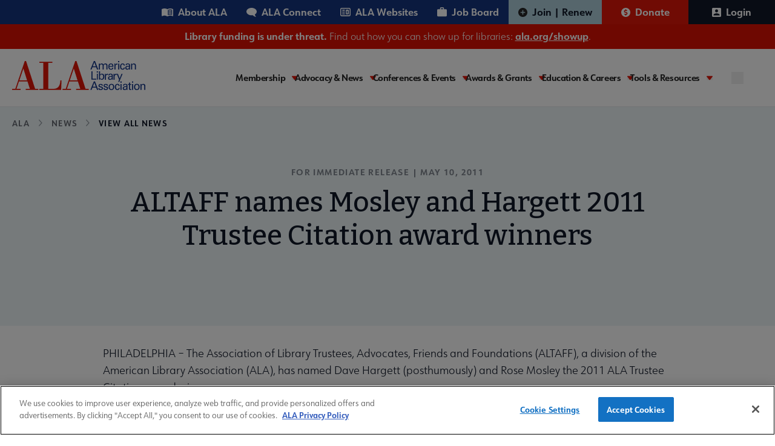

--- FILE ---
content_type: text/html; charset=UTF-8
request_url: https://www.ala.org/news/2023/03/altaff-names-mosley-and-hargett-2011-trustee-citation-award-winners
body_size: 19708
content:
<!DOCTYPE html>
<html lang="en" dir="ltr" prefix="og: https://ogp.me/ns#">
  <head>
    <meta charset="utf-8" />
<meta name="description" content="" />
<link rel="canonical" href="https://www.ala.org/news/2023/03/altaff-names-mosley-and-hargett-2011-trustee-citation-award-winners" />
<meta property="og:title" content="ALTAFF names Mosley and Hargett 2011 Trustee Citation award winners" />
<meta property="og:description" content="" />
<meta name="twitter:card" content="summary" />
<meta name="twitter:description" content="" />
<meta name="twitter:title" content="ALTAFF names Mosley and Hargett 2011 Trustee Citation award winners" />
<meta name="twitter:image" content="https://www.ala.org/themes/custom/ala/ala-seo.png" />
<meta name="Generator" content="Drupal 10 (https://www.drupal.org)" />
<meta name="MobileOptimized" content="width" />
<meta name="HandheldFriendly" content="true" />
<meta name="viewport" content="width=device-width, initial-scale=1.0" />
<script type="application/ld+json">{
    "@context": "https://schema.org",
    "@graph": [
        {
            "@type": "Organization",
            "@id": "https://www.ala.org/",
            "name": "American Library Association",
            "description": "Awards, publishing, and conferences: ALA membership advocates to ensure access to information for all",
            "url": "https://www.ala.org/",
            "logo": {
                "@type": "ImageObject",
                "representativeOfPage": "True",
                "url": "https://www.ala.org//themes/custom/ala/logo.svg"
            }
        }
    ]
}</script>
<link rel="icon" href="/themes/custom/ala/favicon.ico" type="image/png" />
<link rel="alternate" hreflang="en" href="https://www.ala.org/news/2023/03/altaff-names-mosley-and-hargett-2011-trustee-citation-award-winners" />
<script>window.a2a_config=window.a2a_config||{};a2a_config.callbacks=[];a2a_config.overlays=[];a2a_config.templates={};</script>

    <title>ALTAFF names Mosley and Hargett 2011 Trustee Citation award winners | ALA</title>
    <link rel="stylesheet" media="all" href="/sites/default/files/css/css_5RiPeuVDRBJDL66AYiHiIxrOKbU8mEPjJzqRbld2uSk.css?delta=0&amp;language=en&amp;theme=ala&amp;include=eJxNjkEOgzAMBD8UJU9CDnYh4MSRnZTS11dAK3pZzY72sIDYBMoe4Av-oVKaA4YwsUTgE21LlXSxowwRjMIRd8tkBhOZG1fC1ESHVJBKiyzjGv7YjaIUUHsF9rDA6xJFNAOnN7kKCpNCne23uo3vpfbIyWZCZ7s1ytePZ6LNwpk-C3amD0StU7g" />
<link rel="stylesheet" media="all" href="/sites/default/files/css/css_Uo9i6y5TcGToJA3JZjNwdTMvDfTcyq1IWVm8s_VOOHA.css?delta=1&amp;language=en&amp;theme=ala&amp;include=eJxNjkEOgzAMBD8UJU9CDnYh4MSRnZTS11dAK3pZzY72sIDYBMoe4Av-oVKaA4YwsUTgE21LlXSxowwRjMIRd8tkBhOZG1fC1ESHVJBKiyzjGv7YjaIUUHsF9rDA6xJFNAOnN7kKCpNCne23uo3vpfbIyWZCZ7s1ytePZ6LNwpk-C3amD0StU7g" />

    <script type="application/json" data-drupal-selector="drupal-settings-json">{"path":{"baseUrl":"\/","pathPrefix":"","currentPath":"node\/21234","currentPathIsAdmin":false,"isFront":false,"currentLanguage":"en"},"pluralDelimiter":"\u0003","suppressDeprecationErrors":true,"gtag":{"tagId":"","consentMode":false,"otherIds":[],"events":[],"additionalConfigInfo":[]},"ajaxPageState":{"libraries":"[base64]","theme":"ala","theme_token":null},"ajaxTrustedUrl":[],"gtm":{"tagId":null,"settings":{"data_layer":"dataLayer","include_classes":false,"allowlist_classes":"","blocklist_classes":"","include_environment":false,"environment_id":"","environment_token":""},"tagIds":["GTM-PGK7ZWT"]},"multiselect":{"widths":250},"user":{"uid":0,"permissionsHash":"6d055e77f2dba947d248c3184bd403b313cb55c0ca910e8dcf2da6287a80491f"}}</script>
<script src="/sites/default/files/js/js_OuybdGa8HTj2_tQEMNPDuer0z-9rqtyTeWSbEvqqc-M.js?scope=header&amp;delta=0&amp;language=en&amp;theme=ala&amp;include=eJxdilEOQDAQBS-keiR5dC2ydqXbBLcn5Yefl3mTQUrFoGfEC-2YTUsDQYRss1JYvD4W6yEVJ0KiHJR2D1smf4JMA2l5rMt8F1VX9Mn2hs1YqCvgyPf8f4sFx1euF8E7PCM"></script>
<script src="/modules/contrib/google_tag/js/gtag.js?t6lr6n"></script>
<script src="/modules/contrib/google_tag/js/gtm.js?t6lr6n"></script>


    <link rel="preconnect" href="https://fonts.googleapis.com" crossorigin>
    <link rel="preconnect" href="https://fonts.gstatic.com" crossorigin>
    <link rel="preload" href="https://fonts.googleapis.com/css2?family=Bitter:ital,wght@0,400;0,500;0,600;0,700;1,400;1,500;1,600;1,700&display=swap" as="style" crossorigin>
    <link rel="stylesheet" href="https://fonts.googleapis.com/css2?family=Bitter:ital,wght@0,400;0,500;0,600;0,700;1,400;1,500;1,600;1,700&display=swap" crossorigin>

    <link rel="preconnect" href="https://use.typekit.net" crossorigin>
    <link rel="preconnect" href="https://p.typekit.net" crossorigin />
    <link rel="preload" href="https://use.typekit.net/hww8zbp.css" as="style" crossorigin>
    <link rel="stylesheet" href="https://use.typekit.net/hww8zbp.css" crossorigin>
  </head>

  <body class="path-node page-node-type-press-release">
        <a href="#main-content" class="visually-hidden focusable skip-link">
      Skip to main content
    </a>
    <noscript><iframe src="https://www.googletagmanager.com/ns.html?id=GTM-PGK7ZWT"
                  height="0" width="0" style="display:none;visibility:hidden"></iframe></noscript>

    <div id="ala-page-wrapper">
        <div class="dialog-off-canvas-main-canvas" data-off-canvas-main-canvas>
    
<div class="layout-container">

  <header role="banner" class="w-full border-b z-20 relative" x-data="{ open: false }">

    
          <div class="hidden xl:block menu--utility_desktop">
          <div class="region region-utility-menu">
    <nav id="block-utility" class="block block-menu navigation menu--utility static xl:relative sidebar-menu" aria-labelledby="block-utility-menu" role="navigation">
            
  <h2  class="visually-hidden" id="block-utility-menu" class="hidden">Utility</h2>
  

        


				<div class="utility-nav w-full mx-auto bg-mainBlueColor">
			<div class="utility-nav-list-wrapper flex items-center justify-end z-10">

				<ul class="w-full xl:w-auto list-reset flex menu--utility items-center flex-col xl:flex-row static p-7 xl:p-0">
					<li class="w-full xl:w-auto">
						<ul class="grid grid-cols-2 gap-4 xl:flex m-0 menu--utility__inner mb-6 xl:mb-0">
																							<li class="inline-block p-0">
									<a href="/aboutala" class="about text-white relative xl:pl-4 xl:pr-4 py-2 xl:py-2 inline-flex items-center font-bold hover:bg-white hover:text-[#15347e]" aria-expanded="false" aria-haspopup="false" data-drupal-link-system-path="node/43">About ALA</a>
								</li>
																							<li class="inline-block p-0">
									<a href="https://connect.ala.org/home" class="connect text-white relative xl:pl-4 xl:pr-4 py-2 xl:py-2 inline-flex items-center font-bold hover:bg-white hover:text-[#15347e]" aria-expanded="false" aria-haspopup="false">ALA Connect</a>
								</li>
																							<li class="inline-block p-0">
									<a href="/aboutala/sitesdirectory" class="website text-white relative xl:pl-4 xl:pr-4 py-2 xl:py-2 inline-flex items-center font-bold hover:bg-white hover:text-[#15347e]" aria-expanded="false" aria-haspopup="false" data-drupal-link-system-path="node/59883">ALA Websites</a>
								</li>
																							<li class="inline-block p-0">
									<a href="https://joblist.ala.org/" class="job text-white relative xl:pl-4 xl:pr-4 py-2 xl:py-2 inline-flex items-center font-bold hover:bg-white hover:text-[#15347e]" target="_blank" aria-expanded="false" aria-haspopup="false">Job Board</a>
								</li>
													</ul>
					</li>

																																			<li class="xl:inline-flex xl:justify-center xl:items-center  transition-all duration-300 parent-level dropdown w-full xl:w-auto xl:border-b-0 last3">
							<a href="/membership" class="join text-white pl-7 xl:pl-4 relative xl:pr-4 py-4 xl:py-2 inline-flex items-center font-bold" target="_self" data-drupal-link-system-path="node/44">Join | Renew</a>
						</li>
																																			<li class="xl:inline-flex xl:justify-center xl:items-center  transition-all duration-300 parent-level dropdown w-full xl:w-auto xl:border-b-0 last3">
							<a href="/donate" class="donate text-white pl-7 xl:pl-4 relative xl:pr-4 py-4 xl:py-2 inline-flex items-center font-bold" target="_blank">Donate</a>
						</li>
																																																<li class="xl:inline-flex xl:justify-center xl:items-center  transition-all duration-300 parent-level dropdown w-full xl:w-auto xl:border-b-0 last3">
							<a href="/saml_login?destination=/news/2023/03/altaff-names-mosley-and-hargett-2011-trustee-citation-award-winners" class="text-white pl-7 xl:pl-4 relative xl:pr-4 py-4 xl:py-2 inline-flex items-center font-bold" rel="nofollow">Login</a>
						</li>
									</ul>
			</li>
		</ul>
	</div>
</div>



  </nav>

  </div>

      </div>
    
      <div class="region region-site-banner">
    <div id="block-ala-sitealertbanner" class="block block-simple-block block-simple-blocksite-alert-banner relative z-10">
  
    
    <div class="site-alert-banner w-full bg-mainRed text-white text-center py-2">
  <!DOCTYPE html>
<html><body><p><strong>Library funding is under threat.</strong> Find out how you can show up for libraries: <a href="https://ala.org/showup"><strong>ala.org/showup</strong></a>.</p>
</body></html>

</div>
</div>

  </div>


    <div class="flex min-h-[86px] xl:gap-4 w-full xl:container items-start xl:items-center justify-between py-5 xl:px-0 relative flex-col xl:flex-row">

        <div class="region region-header">
    <div id="block-sitebranding" class="block block-system block-system-branding-block relative z-10">
  
    
            <a href="/" rel="home" class="inline-block pl-5 xl:pl-0" aria-label="ALA logo">
      <img class="max-w-[180px] md:max-w-[220px]" src="https://www.ala.org/themes/custom/ala/logo.svg" alt="ALA site logo">
    </a>
  </div>

  </div>


      <div class="hamburger-menu w-full xl:w-auto" x-data="{ open: false }">
        <div x-data="{ searchOpen: false }" class="xl:hidden absolute search-btn__mobile top-[33px]" :class="{ '': !open, '': open }">
          <button aria-label="search" @click="searchOpen = !searchOpen, open = false" :class="{ 'block': !searchOpen, 'hidden': searchOpen }">
            <svg role="img" aria-label="search" width="20" height="20" viewBox="0 0 20 20" fill="none" xmlns="http://www.w3.org/2000/svg">
<path d="M19 19L14.7501 14.7425M17.1053 9.05263C17.1053 11.1883 16.2569 13.2365 14.7467 14.7467C13.2365 16.2569 11.1883 17.1053 9.05263 17.1053C6.91694 17.1053 4.86872 16.2569 3.35856 14.7467C1.8484 13.2365 1 11.1883 1 9.05263C1 6.91694 1.8484 4.86872 3.35856 3.35856C4.86872 1.8484 6.91694 1 9.05263 1C11.1883 1 13.2365 1.8484 14.7467 3.35856C16.2569 4.86872 17.1053 6.91694 17.1053 9.05263V9.05263Z" stroke="#15347E" stroke-width="2" stroke-linecap="round" class="search-icon-svg" />
</svg>

          </button>
          <button aria-label="close" @click="searchOpen = !searchOpen, open = false" :class="{ 'block': searchOpen, 'hidden': !searchOpen }">
            <svg role="img" aria-label="close" width="20" height="20"  viewBox="0 0 20 20" fill="none" xmlns="http://www.w3.org/2000/svg">
  <g transform="matrix(1, 0, 0, 1, -11.855980873107912, -12.26480770111084)">
    <rect class="search-close-icon" id="Rectangle 42" width="22.7224" height="2.3305" transform="matrix(0.707096 -0.707118 0.707096 0.707118 13.0762 29.21)" fill="#15347E"/>
    <rect class="search-close-icon" id="Rectangle 47" width="22.7224" height="2.3305" transform="matrix(0.707096 0.707118 -0.707096 0.707118 14.4395 13.1426)" fill="#15347E"/>
  </g>
</svg>

          </button>
          <div class="search-input-field__wrapper absolute w-[414px] right-0" x-transition @click.away="searchOpen = false" x-cloak :class="{ 'block': searchOpen, 'hidden': !searchOpen }">
            <form action="/search/site" method="get" accept-charset="UTF-8" class="flex absolute right-[-4rem] pt-2 xs:right-0">
  <button aria-label="search" class="seach-icon flex justify-center items-center" type="submit">
    <svg role="img" aria-label="search" width="20" height="20" viewBox="0 0 20 20" fill="none" xmlns="http://www.w3.org/2000/svg">
<path d="M19 19L14.7501 14.7425M17.1053 9.05263C17.1053 11.1883 16.2569 13.2365 14.7467 14.7467C13.2365 16.2569 11.1883 17.1053 9.05263 17.1053C6.91694 17.1053 4.86872 16.2569 3.35856 14.7467C1.8484 13.2365 1 11.1883 1 9.05263C1 6.91694 1.8484 4.86872 3.35856 3.35856C4.86872 1.8484 6.91694 1 9.05263 1C11.1883 1 13.2365 1.8484 14.7467 3.35856C16.2569 4.86872 17.1053 6.91694 17.1053 9.05263V9.05263Z" stroke="#15347E" stroke-width="2" stroke-linecap="round" class="search-icon-svg" />
</svg>

  </button>
  <input x-show="searchOpen"
    type="search" id="edit-keys" name="keys"
    placeholder="Search here..."
    class="search-input-field w-[414px] h-12 pl-[62px] pr-2 py-3 bg-white rounded-md border-2 border-blue-900 justify-start items-center gap-2 inline-flex max-w-[94vw] md:max-w-auto"
    />
</form>
          </div>
        </div>
        <button @click="open = !open, searchOpen = false"
          class="h-5 w-10 xl:hidden absolute right-7"
          :class="{ 'top-[43px] -translate-y-1/2': !open, 'top-[40px]': open }"
          aria-label="Mobile Menu"
          :aria-expanded="open"
          aria-controls="block-ala-main-menu"><span class="sr-only">Menu</span>
          <span :class="{ 'max-w-7 transform rotate-45 translate-y-px top-0': open }" class="first w-10 h-1 bg-mainBlueColor left-0 absolute bottom-0  transition-all duration-200 ease-in-out origin-center"></span>
          <span :class="{ 'opacity-0': open, 'translate-y-0': !open }" class="second w-8 h-1 bg-mainBlueColor absolute top-1/2 right-0 transition-all duration-200 ease-in-out origin-center"></span>
          <span :class="{ 'max-w-7 transform -rotate-45 -translate-y-0.3': open }" class="w-10 h-1 bg-mainBlueColor absolute top-0 left-0 transition-all duration-200 ease-in-out origin-center"></span>
        </button>

        <!-- Add your navigation items here -->

        <div x-cloak :class="{ 'hidden xl:block': !open }" class="transition-all duration-200 ease-in-out mt-8 xl:mt-0">
          <div class="xl:w-auto xl:flex xl:items-center" :class="{ 'block': open, 'hidden xl:block': !open }">
                          <div class="xl:hidden menu--utility_mobile">
                <nav id="block-utility-2" class="block block-menu navigation menu--utility static xl:relative sidebar-menu" aria-labelledby="block-utility-2-menu" role="navigation">
            
  <h2  class="visually-hidden" id="block-utility-2-menu" class="hidden">Utility</h2>
  

        


				<div class="utility-nav w-full mx-auto bg-mainBlueColor">
			<div class="utility-nav-list-wrapper flex items-center justify-end z-10">

				<ul class="w-full xl:w-auto list-reset flex menu--utility items-center flex-col xl:flex-row static p-7 xl:p-0">
					<li class="w-full xl:w-auto">
						<ul class="grid grid-cols-2 gap-4 xl:flex m-0 menu--utility__inner mb-6 xl:mb-0">
																							<li class="inline-block p-0">
									<a href="/aboutala" class="about text-white relative xl:pl-4 xl:pr-4 py-2 xl:py-2 inline-flex items-center font-bold hover:bg-white hover:text-[#15347e]" aria-expanded="false" aria-haspopup="false" data-drupal-link-system-path="node/43">About ALA</a>
								</li>
																							<li class="inline-block p-0">
									<a href="https://connect.ala.org/home" class="connect text-white relative xl:pl-4 xl:pr-4 py-2 xl:py-2 inline-flex items-center font-bold hover:bg-white hover:text-[#15347e]" aria-expanded="false" aria-haspopup="false">ALA Connect</a>
								</li>
																							<li class="inline-block p-0">
									<a href="/aboutala/sitesdirectory" class="website text-white relative xl:pl-4 xl:pr-4 py-2 xl:py-2 inline-flex items-center font-bold hover:bg-white hover:text-[#15347e]" aria-expanded="false" aria-haspopup="false" data-drupal-link-system-path="node/59883">ALA Websites</a>
								</li>
																							<li class="inline-block p-0">
									<a href="https://joblist.ala.org/" class="job text-white relative xl:pl-4 xl:pr-4 py-2 xl:py-2 inline-flex items-center font-bold hover:bg-white hover:text-[#15347e]" target="_blank" aria-expanded="false" aria-haspopup="false">Job Board</a>
								</li>
													</ul>
					</li>

																																			<li class="xl:inline-flex xl:justify-center xl:items-center  transition-all duration-300 parent-level dropdown w-full xl:w-auto xl:border-b-0 last3">
							<a href="/membership" class="join text-white pl-7 xl:pl-4 relative xl:pr-4 py-4 xl:py-2 inline-flex items-center font-bold" target="_self" data-drupal-link-system-path="node/44">Join | Renew</a>
						</li>
																																			<li class="xl:inline-flex xl:justify-center xl:items-center  transition-all duration-300 parent-level dropdown w-full xl:w-auto xl:border-b-0 last3">
							<a href="/donate" class="donate text-white pl-7 xl:pl-4 relative xl:pr-4 py-4 xl:py-2 inline-flex items-center font-bold" target="_blank">Donate</a>
						</li>
																																																<li class="xl:inline-flex xl:justify-center xl:items-center  transition-all duration-300 parent-level dropdown w-full xl:w-auto xl:border-b-0 last3">
							<a href="/saml_login?destination=/news/2023/03/altaff-names-mosley-and-hargett-2011-trustee-citation-award-winners" class="text-white pl-7 xl:pl-4 relative xl:pr-4 py-4 xl:py-2 inline-flex items-center font-bold" rel="nofollow">Login</a>
						</li>
									</ul>
			</li>
		</ul>
	</div>
</div>



  </nav>

              </div>
            
              <div class="region region-primary-menu">
    <nav id="block-ala-main-menu" class="block block-menu navigation menu--main static xl:relative sidebar-menu" aria-labelledby="block-ala-main-menu-menu" role="navigation">
            
  <h2  class="visually-hidden" id="block-ala-main-menu-menu" class="hidden">Main navigation</h2>
  

        



        <div :class="{ 'block': open, 'hidden xl:block': !open }" class="main-menu-wrapper max-w-7xl mx-auto px-4 sm:px-6 xl:px-8 z-50 pb-28 xl:pb-0">
      <div class="flex items-center justify-between z-10">
                                          <ul x-data="{ activeItem: null }" class="main--menu list-reset flex gap-4 xl:min-h-[55px] flex-col xl:flex-row static bg-white pt-5 xl:pt-0 w-full menu-l-0 items-center">
                                                <li @click="activeItem === '1' ? activeItem = null : activeItem = '1'" 
                  :class="{ 'active': activeItem === '1' }"
                  class="xl:py-1 pr-4 relative transition-all duration-300 parent-level dropdown w-full xl:w-auto border-b xl:border-b-0 xl:flex xl:flex-col xl:justify-center membership"
              >
                                      <a href="/membership" class="is-expanded ">
                Membership
              </a>
              <button class="caret ml-2" tabindex="0" 
                aria-label="Toggle Membership submenu"
                :aria-expanded="activeItem === '1' ? 'true' : 'false'"
                aria-haspopup="menu"
                aria-controls="main-menu__child-membership"
              >
                <svg role="img" width="10" height="7" viewBox="0 0 10 7" fill="none" xmlns="http://www.w3.org/2000/svg" aria-hidden="true">
<path class="arrow-icon" d="M5.81907 6.62493C5.44804 7.12502 4.55223 7.12502 4.1812 6.62493L0.137632 1.17063C-0.244378 0.655459 0.214034 9.81579e-08 0.956565 1.63072e-07L9.0437 8.70072e-07C9.78576 9.34944e-07 10.2442 0.655459 9.86263 1.17063L5.81907 6.62493Z"/>
</svg>

              </button>
              <div class="m-0 hidden z-10 xl:absolute dropdown-content main--menu_submenu" 
                   :class="{ 'hidden': activeItem !== '1' }"
              >
                <ul id="main-menu__child-membership" aria-label="Membership submenu" class="wrapper bg-white xl:p-6 xl:py-4" :class="{ 'hidden': activeItem !== '1' }">
                                                            <li class="pl-3 xl:pl-0">
                        <a href="/membership" class="block xl:whitespace-nowrap transition-all duration-300">Membership Home</a>
                      </li>
                                                                                <li class="pl-3 xl:pl-0">
                        <a href="/membership/member-center" class="block xl:whitespace-nowrap transition-all duration-300">Member Center</a>
                      </li>
                                                                                <li class="pl-3 xl:pl-0">
                        <a href="/aboutala/donate" class="block xl:whitespace-nowrap transition-all duration-300">Give to ALA</a>
                      </li>
                                                                                <li class="pl-3 xl:pl-0">
                        <a href="/membership/ala-forward-updates" class="block xl:whitespace-nowrap transition-all duration-300">ALA Forward Member Updates</a>
                      </li>
                                                                                <li class="pl-3 xl:pl-0">
                        <a href="/aboutala/committees" class="block xl:whitespace-nowrap transition-all duration-300">Committees</a>
                      </li>
                                                                                <li class="pl-3 xl:pl-0">
                        <a href="/aboutala/divs" class="block xl:whitespace-nowrap transition-all duration-300">Divisions</a>
                      </li>
                                                                                <li class="pl-3 xl:pl-0 main--menu_submenu--final-item">
                        <a href="/aboutala/rts" class="block xl:whitespace-nowrap transition-all duration-300">Round Tables</a>
                      </li>
                                        
                </ul>
              </div>
                      </li>
                                                <li @click="activeItem === '2' ? activeItem = null : activeItem = '2'" 
                  :class="{ 'active': activeItem === '2' }"
                  class="xl:py-1 pr-4 relative transition-all duration-300 parent-level dropdown w-full xl:w-auto border-b xl:border-b-0 xl:flex xl:flex-col xl:justify-center advocacy-and-news"
              >
                                      <a href="/advocacy" class="is-expanded ">
                Advocacy &amp; News
              </a>
              <button class="caret ml-2" tabindex="0" 
                aria-label="Toggle Advocacy &amp; News submenu"
                :aria-expanded="activeItem === '2' ? 'true' : 'false'"
                aria-haspopup="menu"
                aria-controls="main-menu__child-advocacy-and-news"
              >
                <svg role="img" width="10" height="7" viewBox="0 0 10 7" fill="none" xmlns="http://www.w3.org/2000/svg" aria-hidden="true">
<path class="arrow-icon" d="M5.81907 6.62493C5.44804 7.12502 4.55223 7.12502 4.1812 6.62493L0.137632 1.17063C-0.244378 0.655459 0.214034 9.81579e-08 0.956565 1.63072e-07L9.0437 8.70072e-07C9.78576 9.34944e-07 10.2442 0.655459 9.86263 1.17063L5.81907 6.62493Z"/>
</svg>

              </button>
              <div class="m-0 hidden z-10 xl:absolute dropdown-content main--menu_submenu" 
                   :class="{ 'hidden': activeItem !== '2' }"
              >
                <ul id="main-menu__child-advocacy-and-news" aria-label="Advocacy &amp; News submenu" class="wrapper bg-white xl:p-6 xl:py-4" :class="{ 'hidden': activeItem !== '2' }">
                                                            <li class="pl-3 xl:pl-0">
                        <a href="/advocacy" class="block xl:whitespace-nowrap transition-all duration-300">Advocacy &amp; Issues Home</a>
                      </li>
                                                                                <li class="pl-3 xl:pl-0">
                        <a href="/news" class="block xl:whitespace-nowrap transition-all duration-300">News &amp; Press Center</a>
                      </li>
                                                                                <li class="pl-3 xl:pl-0">
                        <a href="/bbooks" class="block xl:whitespace-nowrap transition-all duration-300">Banned &amp; Challenged Books</a>
                      </li>
                                                                                <li class="pl-3 xl:pl-0">
                        <a href="/advocacy/intfreedom" class="block xl:whitespace-nowrap transition-all duration-300">Intellectual Freedom</a>
                      </li>
                                                                                <li class="pl-3 xl:pl-0">
                        <a href="/advocacy/advocacy-public-policy" class="block xl:whitespace-nowrap transition-all duration-300">Public Policy</a>
                      </li>
                                                                                <li class="pl-3 xl:pl-0">
                        <a href="/advocacy/diversity" class="block xl:whitespace-nowrap transition-all duration-300">Equity, Diversity &amp; Inclusion</a>
                      </li>
                                                                                <li class="pl-3 xl:pl-0">
                        <a href="/advocacy/literacy" class="block xl:whitespace-nowrap transition-all duration-300">Literacy</a>
                      </li>
                                                                                <li class="pl-3 xl:pl-0 main--menu_submenu--final-item">
                        <a href="/advocacy/privacy" class="block xl:whitespace-nowrap transition-all duration-300">Privacy</a>
                      </li>
                                        
                </ul>
              </div>
                      </li>
                                                <li @click="activeItem === '3' ? activeItem = null : activeItem = '3'" 
                  :class="{ 'active': activeItem === '3' }"
                  class="xl:py-1 pr-4 relative transition-all duration-300 parent-level dropdown w-full xl:w-auto border-b xl:border-b-0 xl:flex xl:flex-col xl:justify-center conferences-and-events"
              >
                                      <a href="/conferencesevents" class="is-expanded ">
                Conferences &amp; Events
              </a>
              <button class="caret ml-2" tabindex="0" 
                aria-label="Toggle Conferences &amp; Events submenu"
                :aria-expanded="activeItem === '3' ? 'true' : 'false'"
                aria-haspopup="menu"
                aria-controls="main-menu__child-conferences-and-events"
              >
                <svg role="img" width="10" height="7" viewBox="0 0 10 7" fill="none" xmlns="http://www.w3.org/2000/svg" aria-hidden="true">
<path class="arrow-icon" d="M5.81907 6.62493C5.44804 7.12502 4.55223 7.12502 4.1812 6.62493L0.137632 1.17063C-0.244378 0.655459 0.214034 9.81579e-08 0.956565 1.63072e-07L9.0437 8.70072e-07C9.78576 9.34944e-07 10.2442 0.655459 9.86263 1.17063L5.81907 6.62493Z"/>
</svg>

              </button>
              <div class="m-0 hidden z-10 xl:absolute dropdown-content main--menu_submenu" 
                   :class="{ 'hidden': activeItem !== '3' }"
              >
                <ul id="main-menu__child-conferences-and-events" aria-label="Conferences &amp; Events submenu" class="wrapper bg-white xl:p-6 xl:py-4" :class="{ 'hidden': activeItem !== '3' }">
                                                            <li class="pl-3 xl:pl-0">
                        <a href="/conferencesevents" class="block xl:whitespace-nowrap transition-all duration-300">Conferences &amp; Events Home</a>
                      </li>
                                                                                <li class="pl-3 xl:pl-0">
                        <a href="/events" class="block xl:whitespace-nowrap transition-all duration-300">Events Calendar</a>
                      </li>
                                                                                <li class="pl-3 xl:pl-0">
                        <a href="/conferencesevents/past" class="block xl:whitespace-nowrap transition-all duration-300">Past &amp; Future ALA Conferences</a>
                      </li>
                                                                                <li class="pl-3 xl:pl-0">
                        <a href="/conferencesevents/past-and-future/ala-conference-site-selection" class="block xl:whitespace-nowrap transition-all duration-300">Criteria for Conference Site Selection</a>
                      </li>
                                                                                <li class="pl-3 xl:pl-0 main--menu_submenu--final-item">
                        <a href="/conferencesevents/celebrationdays" class="block xl:whitespace-nowrap transition-all duration-300">Library Celebration Days</a>
                      </li>
                                        
                </ul>
              </div>
                      </li>
                                                <li @click="activeItem === '4' ? activeItem = null : activeItem = '4'" 
                  :class="{ 'active': activeItem === '4' }"
                  class="xl:py-1 pr-4 relative transition-all duration-300 parent-level dropdown w-full xl:w-auto border-b xl:border-b-0 xl:flex xl:flex-col xl:justify-center awards-and-grants"
              >
                                      <a href="/awards" class="is-expanded ">
                Awards &amp; Grants
              </a>
              <button class="caret ml-2" tabindex="0" 
                aria-label="Toggle Awards &amp; Grants submenu"
                :aria-expanded="activeItem === '4' ? 'true' : 'false'"
                aria-haspopup="menu"
                aria-controls="main-menu__child-awards-and-grants"
              >
                <svg role="img" width="10" height="7" viewBox="0 0 10 7" fill="none" xmlns="http://www.w3.org/2000/svg" aria-hidden="true">
<path class="arrow-icon" d="M5.81907 6.62493C5.44804 7.12502 4.55223 7.12502 4.1812 6.62493L0.137632 1.17063C-0.244378 0.655459 0.214034 9.81579e-08 0.956565 1.63072e-07L9.0437 8.70072e-07C9.78576 9.34944e-07 10.2442 0.655459 9.86263 1.17063L5.81907 6.62493Z"/>
</svg>

              </button>
              <div class="m-0 hidden z-10 xl:absolute dropdown-content main--menu_submenu" 
                   :class="{ 'hidden': activeItem !== '4' }"
              >
                <ul id="main-menu__child-awards-and-grants" aria-label="Awards &amp; Grants submenu" class="wrapper bg-white xl:p-6 xl:py-4" :class="{ 'hidden': activeItem !== '4' }">
                                                            <li class="pl-3 xl:pl-0">
                        <a href="/awards" class="block xl:whitespace-nowrap transition-all duration-300">Awards &amp; Grants Home</a>
                      </li>
                                                                                <li class="pl-3 xl:pl-0">
                        <a href="/awards/books-media" class="block xl:whitespace-nowrap transition-all duration-300">Book, Print &amp; Media Awards</a>
                      </li>
                                                                                <li class="pl-3 xl:pl-0">
                        <a href="/grants" class="block xl:whitespace-nowrap transition-all duration-300">Grants</a>
                      </li>
                                                                                <li class="pl-3 xl:pl-0">
                        <a href="/awards/professional-recognition" class="block xl:whitespace-nowrap transition-all duration-300">Professional Recognition</a>
                      </li>
                                                                                <li class="pl-3 xl:pl-0">
                        <a href="/awardsgrants/seals" class="block xl:whitespace-nowrap transition-all duration-300">Purchase Awards Seals</a>
                      </li>
                                                                                <li class="pl-3 xl:pl-0 main--menu_submenu--final-item">
                        <a href="/awards/recommended-books-and-media" class="block xl:whitespace-nowrap transition-all duration-300">Recommended Print &amp; Media Lists</a>
                      </li>
                                        
                </ul>
              </div>
                      </li>
                                                <li @click="activeItem === '5' ? activeItem = null : activeItem = '5'" 
                  :class="{ 'active': activeItem === '5' }"
                  class="xl:py-1 pr-4 relative transition-all duration-300 parent-level dropdown w-full xl:w-auto border-b xl:border-b-0 xl:flex xl:flex-col xl:justify-center education-and-careers"
              >
                                      <a href="/educationcareers" class="is-expanded ">
                Education &amp; Careers
              </a>
              <button class="caret ml-2" tabindex="0" 
                aria-label="Toggle Education &amp; Careers submenu"
                :aria-expanded="activeItem === '5' ? 'true' : 'false'"
                aria-haspopup="menu"
                aria-controls="main-menu__child-education-and-careers"
              >
                <svg role="img" width="10" height="7" viewBox="0 0 10 7" fill="none" xmlns="http://www.w3.org/2000/svg" aria-hidden="true">
<path class="arrow-icon" d="M5.81907 6.62493C5.44804 7.12502 4.55223 7.12502 4.1812 6.62493L0.137632 1.17063C-0.244378 0.655459 0.214034 9.81579e-08 0.956565 1.63072e-07L9.0437 8.70072e-07C9.78576 9.34944e-07 10.2442 0.655459 9.86263 1.17063L5.81907 6.62493Z"/>
</svg>

              </button>
              <div class="m-0 hidden z-10 xl:absolute dropdown-content main--menu_submenu" 
                   :class="{ 'hidden': activeItem !== '5' }"
              >
                <ul id="main-menu__child-education-and-careers" aria-label="Education &amp; Careers submenu" class="wrapper bg-white xl:p-6 xl:py-4" :class="{ 'hidden': activeItem !== '5' }">
                                                            <li class="pl-3 xl:pl-0">
                        <a href="/educationcareers" class="block xl:whitespace-nowrap transition-all duration-300">Education &amp; Careers Home</a>
                      </li>
                                                                                <li class="pl-3 xl:pl-0">
                        <a href="https://elearning.ala.org/" class="block xl:whitespace-nowrap transition-all duration-300">ALA eLearning</a>
                      </li>
                                                                                <li class="pl-3 xl:pl-0">
                        <a href="https://joblist.ala.org/" class="block xl:whitespace-nowrap transition-all duration-300">JobList Career Center</a>
                      </li>
                                                                                <li class="pl-3 xl:pl-0">
                        <a href="/educationcareers/accreditedprograms" class="block xl:whitespace-nowrap transition-all duration-300">Accredited Programs</a>
                      </li>
                                                                                <li class="pl-3 xl:pl-0">
                        <a href="/educationcareers/scholarships" class="block xl:whitespace-nowrap transition-all duration-300">ALA Scholarships</a>
                      </li>
                                                                                <li class="pl-3 xl:pl-0 main--menu_submenu--final-item">
                        <a href="/educationcareers/libcareers/become" class="block xl:whitespace-nowrap transition-all duration-300">Become a Librarian</a>
                      </li>
                                        
                </ul>
              </div>
                      </li>
                                                <li @click="activeItem === '6' ? activeItem = null : activeItem = '6'" 
                  :class="{ 'active': activeItem === '6' }" 
                  class="xl:mr-5 relative pr-4 transition-all duration-300 parent-level parent-level-last dropdown w-full xl:w-auto border-b xl:border-b-0 xl:flex xl:flex-col xl:justify-center tools-and-resources"
              >
                                      <a href="/tools" class="is-expanded ">
                Tools &amp; Resources
              </a>
              <button class="caret ml-2" tabindex="0" 
                aria-label="Toggle Tools &amp; Resources submenu"
                :aria-expanded="activeItem === '6' ? 'true' : 'false'"
                aria-haspopup="menu"
                aria-controls="main-menu__child-tools-and-resources"
              >
                <svg role="img" width="10" height="7" viewBox="0 0 10 7" fill="none" xmlns="http://www.w3.org/2000/svg" aria-hidden="true">
<path class="arrow-icon" d="M5.81907 6.62493C5.44804 7.12502 4.55223 7.12502 4.1812 6.62493L0.137632 1.17063C-0.244378 0.655459 0.214034 9.81579e-08 0.956565 1.63072e-07L9.0437 8.70072e-07C9.78576 9.34944e-07 10.2442 0.655459 9.86263 1.17063L5.81907 6.62493Z"/>
</svg>

              </button>
              <div class="m-0 hidden z-10 xl:absolute dropdown-content main--menu_submenu" 
                   :class="{ 'hidden': activeItem !== '6' }"
              >
                <ul id="main-menu__child-tools-and-resources" aria-label="Tools &amp; Resources submenu" class="wrapper bg-white xl:p-6 xl:py-4" :class="{ 'hidden': activeItem !== '6' }">
                                                            <li class="pl-3 xl:pl-0">
                        <a href="/tools" class="block xl:whitespace-nowrap transition-all duration-300">Tools &amp; Resources Home</a>
                      </li>
                                                                                <li class="pl-3 xl:pl-0">
                        <a href="/tools/programming" class="block xl:whitespace-nowrap transition-all duration-300">Programming &amp; Exhibitions</a>
                      </li>
                                                                                <li class="pl-3 xl:pl-0">
                        <a href="/tools/publications" class="block xl:whitespace-nowrap transition-all duration-300">Products &amp; Publications</a>
                      </li>
                                                                                <li class="pl-3 xl:pl-0">
                        <a href="/tools/librariestransform/libraries-transforming-communities" class="block xl:whitespace-nowrap transition-all duration-300">Libraries Transforming Communities</a>
                      </li>
                                                                                <li class="pl-3 xl:pl-0">
                        <a href="/tools/topics" class="block xl:whitespace-nowrap transition-all duration-300">Research &amp; Library Topics</a>
                      </li>
                                                                                <li class="pl-3 xl:pl-0">
                        <a href="/tools/standards-and-guidelines" class="block xl:whitespace-nowrap transition-all duration-300">ALA Standards and Guidelines</a>
                      </li>
                                                                                <li class="pl-3 xl:pl-0">
                        <a href="https://www.ala.org/support" class="block xl:whitespace-nowrap transition-all duration-300">ALA Organizational Support</a>
                      </li>
                                                                                <li class="pl-3 xl:pl-0 main--menu_submenu--final-item">
                        <a href="/news" class="block xl:whitespace-nowrap transition-all duration-300">News &amp; Press Center</a>
                      </li>
                                        
                </ul>
              </div>
                      </li>
                    <li x-data="{ searchOpen: false }" class="main--menu__search hidden xl:list-item relative ml-4">
            <button aria-label="Search" @click="searchOpen = !searchOpen" :class="{ 'block': !searchOpen, 'hidden': searchOpen }" aria-expanded="false" :aria-expanded="searchOpen ? 'true' : 'false'" aria-haspopup="true" aria-controls="search-input-field__wrapper">
              <svg role="img" aria-label="search" width="20" height="20" viewBox="0 0 20 20" fill="none" xmlns="http://www.w3.org/2000/svg">
<path d="M19 19L14.7501 14.7425M17.1053 9.05263C17.1053 11.1883 16.2569 13.2365 14.7467 14.7467C13.2365 16.2569 11.1883 17.1053 9.05263 17.1053C6.91694 17.1053 4.86872 16.2569 3.35856 14.7467C1.8484 13.2365 1 11.1883 1 9.05263C1 6.91694 1.8484 4.86872 3.35856 3.35856C4.86872 1.8484 6.91694 1 9.05263 1C11.1883 1 13.2365 1.8484 14.7467 3.35856C16.2569 4.86872 17.1053 6.91694 17.1053 9.05263V9.05263Z" stroke="#15347E" stroke-width="2" stroke-linecap="round" class="search-icon-svg" />
</svg>

            </button>
            <button aria-label="Search Close" @click="searchOpen = !searchOpen" :class="{ 'block': searchOpen, 'hidden': !searchOpen }" aria-haspopup="true" aria-controls="search-input-field__wrapper">
              <svg role="img" aria-label="close" width="20" height="20"  viewBox="0 0 20 20" fill="none" xmlns="http://www.w3.org/2000/svg">
  <g transform="matrix(1, 0, 0, 1, -11.855980873107912, -12.26480770111084)">
    <rect class="search-close-icon" id="Rectangle 42" width="22.7224" height="2.3305" transform="matrix(0.707096 -0.707118 0.707096 0.707118 13.0762 29.21)" fill="#15347E"/>
    <rect class="search-close-icon" id="Rectangle 47" width="22.7224" height="2.3305" transform="matrix(0.707096 0.707118 -0.707096 0.707118 14.4395 13.1426)" fill="#15347E"/>
  </g>
</svg>

            </button>
            <div id="search-input-field__wrapper" class="search-input-field__wrapper absolute w-[414px] right-0" x-transition @click.away="searchOpen = false" :class="{ 'block': searchOpen, 'hidden': !searchOpen }">
              <form action="/search/site" method="get" accept-charset="UTF-8" class="flex absolute right-[-4rem] pt-2 xs:right-0">
  <button aria-label="search" class="seach-icon flex justify-center items-center" type="submit">
    <svg role="img" aria-label="search" width="20" height="20" viewBox="0 0 20 20" fill="none" xmlns="http://www.w3.org/2000/svg">
<path d="M19 19L14.7501 14.7425M17.1053 9.05263C17.1053 11.1883 16.2569 13.2365 14.7467 14.7467C13.2365 16.2569 11.1883 17.1053 9.05263 17.1053C6.91694 17.1053 4.86872 16.2569 3.35856 14.7467C1.8484 13.2365 1 11.1883 1 9.05263C1 6.91694 1.8484 4.86872 3.35856 3.35856C4.86872 1.8484 6.91694 1 9.05263 1C11.1883 1 13.2365 1.8484 14.7467 3.35856C16.2569 4.86872 17.1053 6.91694 17.1053 9.05263V9.05263Z" stroke="#15347E" stroke-width="2" stroke-linecap="round" class="search-icon-svg" />
</svg>

  </button>
  <input x-show="searchOpen"
    type="search" id="edit-keys" name="keys"
    placeholder="Search here..."
    class="search-input-field w-[414px] h-12 pl-[62px] pr-2 py-3 bg-white rounded-md border-2 border-blue-900 justify-start items-center gap-2 inline-flex max-w-[94vw] md:max-w-auto"
    />
</form>
            </div>
          </li>
        </ul>
      </div>
    </div>
  


  </nav>

  </div>

          </div>
        </div>
      </div>

    </div>
  </header>

  <main role="main">
    <a id="main-content" tabindex="-1"></a>
    
    <div class="px-5 lg:px-0 lg:container">
        <div class="region region-highlighted">
    <div data-drupal-messages-fallback class="hidden"></div>

  </div>

      

        <div class="region region-content-above">
    
  </div>

    </div>

    <div class="content relative">
      <div class="breadcrumb-wrapper w-full z-20">
        <div class="lg:container mx-auto">
            <div class="region region-breadcrumb">
    <div id="block-ala-breadcrumbs" class="block block-system block-system-breadcrumb-block relative z-10">
  
    
        <nav class="breadcrumb" role="navigation" aria-labelledby="system-breadcrumb">
    <h2 id="system-breadcrumb" class="visually-hidden">Breadcrumb</h2>
    <ol class="flex items-center">
                <li>
                  <a href="/">ALA</a>
              </li>
                  <li aria-hidden="true" tabindex="-1">
          <svg width="20" height="23" viewBox="0 0 20 23" fill="none" xmlns="http://www.w3.org/2000/svg" aria-hidden="true" focusable="false">
            <g opacity="0.4">
              <path d="M12.8128 11.3244L7.81283 5.70654L6.91699 6.71307L11.042 11.3244L6.93783 15.9356L7.83366 16.9422L12.8128 11.3244Z" fill="#101828"/>
            </g>
          </svg>
        </li>
            <li>
                  <a href="/news">News</a>
              </li>
                  <li aria-hidden="true" tabindex="-1">
          <svg width="20" height="23" viewBox="0 0 20 23" fill="none" xmlns="http://www.w3.org/2000/svg" aria-hidden="true" focusable="false">
            <g opacity="0.4">
              <path d="M12.8128 11.3244L7.81283 5.70654L6.91699 6.71307L11.042 11.3244L6.93783 15.9356L7.83366 16.9422L12.8128 11.3244Z" fill="#101828"/>
            </g>
          </svg>
        </li>
            <li>
                  <a href="/news/view-all-news">View All News</a>
              </li>
        </ol>
  </nav>

  </div>

  </div>

        </div>
      </div>
      <div class="page-content-wrapper">
                    <div class="region region-content">
    <div id="block-ala-content" class="block block-system block-system-main-block relative z-10 lg:z-10" data-filter-on-class="z-30" data-filter-off-class="z-10">
    
        
            

<article data-history-node-id="21234" class="node node--type-press-release node--view-mode-full">

  
        
  



<div class="bg-[#EEF5F7] header_news_press__wrapper">
	<div class="lg:max-w-940 lg:mx-auto text-center lg:pt-[78px] lg:pb-[240px] relative header_news_press__container   lg:mb-8 lg:pb-[78px]">
		<div class="p-5 lg:px-0">
			<p class="font-bold tracking-widest text-sm uppercase text-mainBlack opacity-50 mt-12 lg:mt-0">For immediate release
				|
				May 10, 2011</p>
			<h1><span class="field field--name-title field--type-string field--label-hidden">ALTAFF names Mosley and Hargett  2011 Trustee Citation award winners</span>
</h1>
		</div>

			</div>
</div>

  
  <div class="components-paragraph mt-[2rem] ">
          <div class="node__content">
        <div class="layout xl:max-w-940 xl:mx-auto pb-0">
          <div class="font-urw px-5 xl:px-0 text-lg cmp__wysiwyg">
            
                            <div class="clearfix text-formatted field field--name-body field--type-text-with-summary field--label-hidden field__item"><!DOCTYPE html>
<html><body><p>
	PHILADELPHIA &ndash; The Association of Library Trustees, Advocates, Friends and Foundations (ALTAFF), a division of the American Library Association (ALA), has named Dave Hargett (posthumously) and Rose Mosley the 2011 ALA Trustee Citation award winners.</p>
<p>
	The ALA Trustee Citation, established in 1941 to recognize public library Trustees for distinguished service to library development, honors the best contributions and efforts of the estimated 60,000 American citizens who serve on library boards. </p>
<p>
	In Hargett&rsquo;s three-year tenure as a library Trustee at the Fountaindale Public Library (Bolingbrook, Ill.), he accomplished more than many others do in decades of service. He was an active member/leader in ALTAFF and gladly mentored other Trustees who wanted to get involved. He served on the ALA Website Review Committee and worked tirelessly for his own local library. In 2007, Hargett was appointed chairman of the citizen group promoting a &ldquo;yes&rdquo; vote for a new library. With his and the committee&rsquo;s efforts, the referendum passed by a razor thin vote total on Feb. 5, 2008. In late February 2008, there was a resignation on the Board of Trustees. The president of the board appointed Hargett to the open position, and he subsequently became chairman of the Building Committee. His hard work in planning the new building with the construction team and the architect was celebrated this year, 2011, with the opening of the new library on March 7, 2011. Unfortunately, Dave did not live to see the building completed; he died on Aug. 22, 2010. On March 26, 2011, when the library Trustees and staff and community leaders dedicated the new Fountaindale Public Library, they also dedicated the David B. Hargett Quiet Reading Room on the third floor of the library.</p>
<p>
	Mosley is currently serving her fifth six-year term as Trustee at the Maywood (Ill.) Public Library. During her tenure, the Maywood Public Library has grown from one of the smallest in Cook County, a mid-sized information and resource center serving the community. To ensure the that the library continued grow, she played a leading or a major role in four successful referenda to support the library&rsquo;s operating budget and building program. The library, originally 950 square feet, is now a 42,000-square-foot facility. In recognition of her leadership, Mosley was honored with the Rosa Parks Community Service Award in 2002 for &ldquo;unsurpassed dedication to Maywood and the enhancement of the public library system.&rdquo; In 1995, she became the first African American to be elected to the Board of Trustees of the Metropolitan Library System in Illinois. Mosley is a member of the Illinois Library Association Forum and in 1995 she served as its president. In 2009-2010, she was president of ALTAFF.</p>
<p>
	Hargett and Mosley will be recognized as the winners of the ALA Trustee Citation award at the Opening General Session of the 2011 ALA Annual Conference in New Orleans. For more information about the ALA Trustee Citation, visit <a href="http://www.ala.org/ala/mgrps/divs/altaff/grants_awards/trustees/trusteecitation.cfm">http://www.ala.org/ala/mgrps/divs/altaff/grants_awards/trustees/trusteecitation.cfm</a></p>
<p>
	###</p>
<p>
	ALTAFF is a division of the American Library Association that supports citizens who govern, promote, advocate, and fundraise for libraries. ALTAFF brings together library Trustees, advocates, Friends, and Foundations into a partnership that creates a powerful force for libraries in the 21st century. For more information, visit <a href="http://www.ala.org/altaff" target="_blank">www.ala.org/altaff</a>, or contact Jillian Kalonick at (312) 280-2161 or <a href="mailto:jkalonick@ala.org" target="_blank">jkalonick@ala.org</a></p>
<p>
	 </p>
<p>
	 </p>
</body></html>
</div>
                    
          </div>
        </div>
      </div>

      
      </div>

      
  
  
                            <div class="field field--name-field-contact-information field--type-entity-reference-revisions field--label-hidden field__item">	<div class="paragraph paragraph--type--contact-information paragraph--view-mode--default">
			<div class="flex justify-center my-9 lg:my-[3.125rem] px-[1.25rem]">
  <div class="max-w-[356px] bg-[#EEF5F7] font-urw px-5 py-[30px] text-center text-[15px] w-full">
    <p class="font-bold uppercase">Contact:</p>
          <p class="text-[15px]">Jillian Kalonick</p>
    
    
    
    
    
      </div>
</div>
	</div>
</div>
                    

  
  

  
<div class="share flex my-12 lg:my-12 mr-auto ml-auto">
    <ul class="flex flex-col md:flex-row flex-nowrap items-center ml-auto mr-auto gap-1 lg:gap-[2rem]">
        <li>
            <a class="flex flex-nowrap items-end" href="mailto:?subject=ALTAFF names Mosley and Hargett  2011 Trustee Citation award winners&body=https://www.ala.org/news/2023/03/altaff-names-mosley-and-hargett-2011-trustee-citation-award-winners">
                <span class="bg-shareIconBackground w-[48px] h-[48px] pb-4 pt-[13px] rounded-full flex justify-center items-center">
                    <img class="max-w-[24px]" src="/themes/custom/ala/assets/images/svg/email-2.svg" alt="">
                </span>
                <p  data-history-node-id="21234" class="node node--type-press-release node--view-mode-full mx-[17px] uppercase text-[14px]">Email</p>
            </a>
        </li>
        <li x-data="{print}">
            <a class="flex flex-nowrap items-end cursor-pointer" href="#" x-on:click.prevent="window.print()">
                <span class="bg-shareIconBackground w-[48px] h-[48px] pb-4 pt-[13px] rounded-full flex justify-center items-center">
                    <img src="/themes/custom/ala/assets/images/svg/print.svg" alt="">
                </span>
                <p  data-history-node-id="21234" class="node node--type-press-release node--view-mode-full mx-[17px] uppercase text-[14px]">Print</p>
            </a>
        </li>
                <li><a class="flex flex-nowrap items-end" href="https://www.ala.org/cite?query=node/21234&amp;title=ALTAFF%20names%20Mosley%20and%20Hargett%20%202011%20Trustee%20Citation%20award%20winners&amp;url=https%3A//www.ala.org/news/2023/03/altaff-names-mosley-and-hargett-2011-trustee-citation-award-winners">
                <span class="bg-shareIconBackground w-[48px] h-[48px] pb-4 pt-[13px] rounded-full flex justify-center items-center">
                    <img src="/themes/custom/ala/assets/images/svg/cite.svg" alt="">
                </span>
                <p  data-history-node-id="21234" class="node node--type-press-release node--view-mode-full mx-[17px] uppercase text-[14px]">Cite</p>
            </a>
        </li>
        <li class="relative" x-data="{ open: false }">
            <a class="flex flex-nowrap items-end cursor-pointer" href="#" x-on:click.prevent="open = ! open">
                <span class="bg-shareIconBackground w-[48px] h-[48px] pb-4 pt-[13px] rounded-full flex justify-center items-center">
                    <img src="/themes/custom/ala/assets/images/svg/share.svg" alt="">
                </span>
                <p  data-history-node-id="21234" class="node node--type-press-release node--view-mode-full mx-[17px] uppercase text-[14px]">Share This Page</p>
            </a>
            <div x-show="open">
                  <div class="region region-sharing share--buttons absolute bottom-[-3rem] left-[2rem]">
    <div id="block-addtoanysharebuttons" class="block block-addtoany block-addtoany-block relative z-10">
  
    
      <span class="a2a_kit a2a_kit_size_32 addtoany_list" data-a2a-url="https://www.ala.org/news/2023/03/altaff-names-mosley-and-hargett-2011-trustee-citation-award-winners" data-a2a-title="ALTAFF names Mosley and Hargett  2011 Trustee Citation award winners"><a class="a2a_dd addtoany_share" href="https://www.addtoany.com/share#url=https%3A%2F%2Fwww.ala.org%2Fnews%2F2023%2F03%2Faltaff-names-mosley-and-hargett-2011-trustee-citation-award-winners&amp;title=ALTAFF%20names%20Mosley%20and%20Hargett%20%202011%20Trustee%20Citation%20award%20winners"></a><a class="a2a_button_facebook" title="Facebook"><svg xmlns="http://www.w3.org/2000/svg"
                      height="1.125em"
                      viewBox="0 0 512 512"
                      fill="#101828"
                      role="img"
                      aria-labelledby="title__svg-facebook"><title id="title__svg-facebook">Facebook</title><path d="M504 256C504 119 393 8 256 8S8 119 8 256c0 123.78 90.69 226.38 209.25 245V327.69h-63V256h63v-54.64c0-62.15 37-96.48 93.67-96.48 27.14 0 55.52 4.84 55.52 4.84v61h-31.28c-30.8 0-40.41 19.12-40.41 38.73V256h68.78l-11 71.69h-57.78V501C413.31 482.38 504 379.78 504 256z" /></svg></a><a class="a2a_button_twitter" title="Twitter"><svg xmlns="http://www.w3.org/2000/svg"
                      height="1.125em"
                      viewBox="0 0 512 512"
                      fill="#101828"
                      role="img"
                      aria-labelledby="title__svg-twitter"><title id="title__svg-twitter">Twitter</title><path d="M459.37 151.716c.325 4.548.325 9.097.325 13.645 0 138.72-105.583 298.558-298.558 298.558-59.452 0-114.68-17.219-161.137-47.106 8.447.974 16.568 1.299 25.34 1.299 49.055 0 94.213-16.568 130.274-44.832-46.132-.975-84.792-31.188-98.112-72.772 6.498.974 12.995 1.624 19.818 1.624 9.421 0 18.843-1.3 27.614-3.573-48.081-9.747-84.143-51.98-84.143-102.985v-1.299c13.969 7.797 30.214 12.67 47.431 13.319-28.264-18.843-46.781-51.005-46.781-87.391 0-19.492 5.197-37.36 14.294-52.954 51.655 63.675 129.3 105.258 216.365 109.807-1.624-7.797-2.599-15.918-2.599-24.04 0-57.828 46.782-104.934 104.934-104.934 30.213 0 57.502 12.67 76.67 33.137 23.715-4.548 46.456-13.32 66.599-25.34-7.798 24.366-24.366 44.833-46.132 57.827 21.117-2.273 41.584-8.122 60.426-16.243-14.292 20.791-32.161 39.308-52.628 54.253z" /></svg></a><a class="a2a_button_linkedin" title="LinkedIn"><svg xmlns="http://www.w3.org/2000/svg"
                      height="1.125em"
                      viewBox="0 0 448 512"
                      fill="#101828"
                      role="img"
                      aria-labelledby="title__svg-linkedin"><title id="title__svg-linkedin">LinkedIn</title><path d="M416 32H31.9C14.3 32 0 46.5 0 64.3v383.4C0 465.5 14.3 480 31.9 480H416c17.6 0 32-14.5 32-32.3V64.3c0-17.8-14.4-32.3-32-32.3zM135.4 416H69V202.2h66.5V416zm-33.2-243c-21.3 0-38.5-17.3-38.5-38.5S80.9 96 102.2 96c21.2 0 38.5 17.3 38.5 38.5 0 21.3-17.2 38.5-38.5 38.5zm282.1 243h-66.4V312c0-24.8-.5-56.7-34.5-56.7-34.6 0-39.9 27-39.9 54.9V416h-66.4V202.2h63.7v29.2h.9c8.9-16.8 30.6-34.5 62.9-34.5 67.2 0 79.7 44.3 79.7 101.9V416z" /></svg></a><a class="a2a_button_email" title="Email"><svg xmlns="http://www.w3.org/2000/svg"
                      height="1.125em"
                      viewBox="0 0 512 512"
                      fill="#101828"
                      role="img"
                      aria-labelledby="title__svg-email"><title id="title__svg-email">Email</title><path d="M64 112c-8.8 0-16 7.2-16 16v22.1L220.5 291.7c20.7 17 50.4 17 71.1 0L464 150.1V128c0-8.8-7.2-16-16-16H64zM48 212.2V384c0 8.8 7.2 16 16 16H448c8.8 0 16-7.2 16-16V212.2L322 328.8c-38.4 31.5-93.7 31.5-132 0L48 212.2zM0 128C0 92.7 28.7 64 64 64H448c35.3 0 64 28.7 64 64V384c0 35.3-28.7 64-64 64H64c-35.3 0-64-28.7-64-64V128z" /></svg></a></span>

  </div>

  </div>

            </div>
        </li>
    </ul>
</div><!-- /.share -->

</article>


    </div>
<div class="views-element-container block block-views block-views-blocknews-press-releases-block-featured-news relative z-10" id="block-views-block-news-press-releases-block-featured-news">
  
    
      <div>

<div class="recent-news__block bg-[rgba(239,241,243,1)] overflow-hidden">
  
    
      
      
<div class="view-content recent-news__content">
  <div 
    class="carousel-container__bleed-recent wrapper relative lg:max-w-[1420px] mx-auto pt-24 pb-[10.5rem] xl:py-24 px-5 2xl:px-0"
  >
    <div class="flex border-b-4 border-[rgba(20,54,136,0.1)] pb-[1.688rem] mb-8 w-full">
      <h2 class="news-press__exposed-form-title text-[42px] whitespace-nowrap font-bitter font-medium mb-0 leading-none">Featured News</h2>
              <div class="more-link"><a href="/news/view-all-news">View all</a></div>

          </div>
    <section
      class="recent-news-slider-container swiper imageGallery max-w-full lg:max-w-[1420px]"
      style="--swiper-navigation-color: #fff; --swiper-pagination-color: #fff"
      aria-label="Recent news carousel" 
      aria-describedby="recent-news-slider-instructions"
    >
      <!-- Screen reader instructions -->
      <div id="recent-news-slider-instructions" class="sr-only">
        Navigate through visible news articles using tab, or use the previous and next buttons to view more articles. Press Enter or Space to interact with article details.
      </div>
      
      <!-- Live region for screen reader announcements -->
      <div aria-live="polite" aria-atomic="true" class="sr-only" id="recent-news-slider-status"></div>
      
      <div class="swiper-wrapper text-center">
            <div class="views-row swiper-slide">
  <article data-history-node-id="63171" class="node node--type-press-release node--promoted node--view-mode-slider">
    
    

    <a href="/news/2025/12/bicameral-right-read-act-would-boost-federal-investment-literacy-programs-ensure" class="xl:max-w-[338px] w-full calendar_slider_item">
  <div class="inline-block relative w-full">

          <div class="max-w-full lg:max-w-[940px] max-h-[540px] w-full m-auto z-20 relative mb-[1.375rem] image-container-3-2">
        <div class="image-container-3-2__wrapper">
                   
<img loading="lazy" src="/sites/default/files/styles/recent_news_681x454_aspect_switcher/public/2025-04/fl%203x.png.webp?itok=CGuMk_Rh" width="681" height="454" alt="Fund Libraries. Tell Congress to invest in libraries." class="image-style-recent-news-681x454-aspect-switcher image-landscape" />



        </div>
      </div>
    
        <div class="featured-news__date">
      <p class="news-press_date-field font-urw text-[13px] tracking-[1.3px] uppercase font-bold flex text-[#666b72] mt-6 xl:mt-0 mb-4">
        December 5, 2025
      </p>
    </div>
    
    <p class="mb-[1.063rem] text-[#666b72] font-bitter font-medium text-xl leading-7 text-left relative pl-2.5 before:ml-[-0.625rem] before:border-l-4 before:border-[#ADCEDA] before:absolute before:top-0 before:bottom-0">
      <span class="field field--name-title field--type-string field--label-hidden">Bicameral Right to Read Act Would Boost Federal Investment in Literacy Programs, Ensure Protections for School Librarians and Teachers </span>

    </p>

          <div class="text-left mb-[1.125rem] text-[1.063rem]">
          <!DOCTYPE html>
<html><body><p>The American Library Association (ALA) and its division, the American Association of School Librarians (AASL), welcomed yesterday&rsquo;s bicameral&#8239;reintroduction of the Right to Read Act.</p>
</body></html>



      </div>
    
  </div>
</a>

  </article>
</div>
    <div class="views-row swiper-slide">
  <article data-history-node-id="63165" class="node node--type-press-release node--promoted node--view-mode-slider">
    
    

    <a href="/news/2025/12/award-winning-librarian-and-reading-rainbow-host-mychal-threets-to-serve-as-2026-national-library-week-chair" class="xl:max-w-[338px] w-full calendar_slider_item">
  <div class="inline-block relative w-full">

          <div class="max-w-full lg:max-w-[940px] max-h-[540px] w-full m-auto z-20 relative mb-[1.375rem] image-container-3-2">
        <div class="image-container-3-2__wrapper">
                   
<img loading="lazy" src="/sites/default/files/styles/recent_news_681x454_aspect_switcher/public/2025-12/NLW-Mychal-ILL%20composite.png.webp?itok=8ZQJXAFK" width="681" height="454" alt="Natioanl Library Week 2026 poster: Illustration of a library with Mychal waving from the door to usher passersby into the library. A large sign over the door of the library reads: Find Your Joy! At right is a photo of librarian Mychal Threets smiling with thumbs up gesture while wearing a t-shirt that reads &quot;Library Joy!!&quot;" class="image-style-recent-news-681x454-aspect-switcher image-landscape" />



        </div>
      </div>
    
        <div class="featured-news__date">
      <p class="news-press_date-field font-urw text-[13px] tracking-[1.3px] uppercase font-bold flex text-[#666b72] mt-6 xl:mt-0 mb-4">
        December 4, 2025
      </p>
    </div>
    
    <p class="mb-[1.063rem] text-[#666b72] font-bitter font-medium text-xl leading-7 text-left relative pl-2.5 before:ml-[-0.625rem] before:border-l-4 before:border-[#ADCEDA] before:absolute before:top-0 before:bottom-0">
      <span class="field field--name-title field--type-string field--label-hidden">Award-winning librarian and ‘Reading Rainbow’ host Mychal Threets to serve as 2026 National Library Week honorary chair</span>

    </p>

          <div class="text-left mb-[1.125rem] text-[1.063rem]">
          <!DOCTYPE html>
<html><body><p>Award-winning librarian, author, and new host of the children&rsquo;s program &ldquo;Reading Rainbow&rdquo; Mychal Threets will serve as Honorary Chair of the American Library Association&rsquo;s National Library Week, April 19-25, 2026.</p>
</body></html>



      </div>
    
  </div>
</a>

  </article>
</div>
    <div class="views-row swiper-slide">
  <article data-history-node-id="63162" class="node node--type-press-release node--promoted node--view-mode-slider">
    
    

    <a href="/news/2025/12/ala-welcomes-reinstatement-all-federal-imls-grants-libraries" class="xl:max-w-[338px] w-full calendar_slider_item">
  <div class="inline-block relative w-full">

          <div class="max-w-full lg:max-w-[940px] max-h-[540px] w-full m-auto z-20 relative mb-[1.375rem] image-container-3-2">
        <div class="image-container-3-2__wrapper">
                   
<img loading="lazy" src="/sites/default/files/styles/recent_news_681x454_aspect_switcher/public/2025-06/showup-32%281%29.png.webp?itok=XKR8VGMx" width="681" height="454" alt="Show up for our libraries" class="image-style-recent-news-681x454-aspect-switcher image-landscape" />



        </div>
      </div>
    
        <div class="featured-news__date">
      <p class="news-press_date-field font-urw text-[13px] tracking-[1.3px] uppercase font-bold flex text-[#666b72] mt-6 xl:mt-0 mb-4">
        December 3, 2025
      </p>
    </div>
    
    <p class="mb-[1.063rem] text-[#666b72] font-bitter font-medium text-xl leading-7 text-left relative pl-2.5 before:ml-[-0.625rem] before:border-l-4 before:border-[#ADCEDA] before:absolute before:top-0 before:bottom-0">
      <span class="field field--name-title field--type-string field--label-hidden">ALA welcomes reinstatement of all federal IMLS grants to libraries </span>

    </p>

          <div class="text-left mb-[1.125rem] text-[1.063rem]">
          <!DOCTYPE html>
<html><body><p>Today, the American Library Association (ALA) greeted an announcement by the Institute of Museum and Library Services (IMLS) that it had reinstated all the agency&rsquo;s grants.</p>
</body></html>



      </div>
    
  </div>
</a>

  </article>
</div>
    <div class="views-row swiper-slide">
  <article data-history-node-id="63146" class="node node--type-press-release node--promoted node--view-mode-slider">
    
    

    <a href="/news/2025/11/court-permanently-blocks-trumps-executive-order-dismantle-federal-agency-americas" class="xl:max-w-[338px] w-full calendar_slider_item">
  <div class="inline-block relative w-full">

          <div class="max-w-full lg:max-w-[940px] max-h-[540px] w-full m-auto z-20 relative mb-[1.375rem] image-container-3-2">
        <div class="image-container-3-2__wrapper">
                   
<img loading="lazy" src="/sites/default/files/styles/recent_news_681x454_aspect_switcher/public/2025-06/showup-32%281%29.png.webp?itok=XKR8VGMx" width="681" height="454" alt="Show up for our libraries" class="image-style-recent-news-681x454-aspect-switcher image-landscape" />



        </div>
      </div>
    
        <div class="featured-news__date">
      <p class="news-press_date-field font-urw text-[13px] tracking-[1.3px] uppercase font-bold flex text-[#666b72] mt-6 xl:mt-0 mb-4">
        November 21, 2025
      </p>
    </div>
    
    <p class="mb-[1.063rem] text-[#666b72] font-bitter font-medium text-xl leading-7 text-left relative pl-2.5 before:ml-[-0.625rem] before:border-l-4 before:border-[#ADCEDA] before:absolute before:top-0 before:bottom-0">
      <span class="field field--name-title field--type-string field--label-hidden">Court permanently blocks Trump’s executive order to dismantle federal agency for America’s libraries</span>

    </p>

          <div class="text-left mb-[1.125rem] text-[1.063rem]">
          <!DOCTYPE html>
<html><body><p>Today, the U.S. District Court for the District of Rhode Island struck down the Trump Administration&rsquo;s attempts to dismantle the Institute of Museum and Library Services (IMLS).</p>
</body></html>



      </div>
    
  </div>
</a>

  </article>
</div>
    <div class="views-row swiper-slide">
  <article data-history-node-id="63142" class="node node--type-press-release node--promoted node--view-mode-slider">
    
    

    <a href="/news/2025/11/ala-sounds-alarm-white-house-undermines-programs-supporting-school-and-academic" class="xl:max-w-[338px] w-full calendar_slider_item">
  <div class="inline-block relative w-full">

          <div class="max-w-full lg:max-w-[940px] max-h-[540px] w-full m-auto z-20 relative mb-[1.375rem] image-container-3-2">
        <div class="image-container-3-2__wrapper">
                   
<img loading="lazy" src="/sites/default/files/styles/recent_news_681x454_aspect_switcher/public/2025-06/showup-32%281%29.png.webp?itok=XKR8VGMx" width="681" height="454" alt="Show up for our libraries" class="image-style-recent-news-681x454-aspect-switcher image-landscape" />



        </div>
      </div>
    
        <div class="featured-news__date">
      <p class="news-press_date-field font-urw text-[13px] tracking-[1.3px] uppercase font-bold flex text-[#666b72] mt-6 xl:mt-0 mb-4">
        November 20, 2025
      </p>
    </div>
    
    <p class="mb-[1.063rem] text-[#666b72] font-bitter font-medium text-xl leading-7 text-left relative pl-2.5 before:ml-[-0.625rem] before:border-l-4 before:border-[#ADCEDA] before:absolute before:top-0 before:bottom-0">
      <span class="field field--name-title field--type-string field--label-hidden">ALA Sounds Alarm as White House Undermines Programs Supporting School and Academic Libraries </span>

    </p>

          <div class="text-left mb-[1.125rem] text-[1.063rem]">
          <!DOCTYPE html>
<html><body><p>This week the White House announced new steps toward dismantling the U.S. Department of Education (ED).</p>
</body></html>



      </div>
    
  </div>
</a>

  </article>
</div>
    <div class="views-row swiper-slide">
  <article data-history-node-id="63075" class="node node--type-press-release node--promoted node--view-mode-slider">
    
    

    <a href="/news/2025/11/faith-libraries-campaign-will-combat-book-censorship-and-defend-religious-freedom" class="xl:max-w-[338px] w-full calendar_slider_item">
  <div class="inline-block relative w-full">

          <div class="max-w-full lg:max-w-[940px] max-h-[540px] w-full m-auto z-20 relative mb-[1.375rem] image-container-3-2">
        <div class="image-container-3-2__wrapper">
                   
<img loading="lazy" src="/sites/default/files/styles/recent_news_681x454_aspect_switcher/public/2024-05/ALA%20Logo.jpg.webp?itok=II7jtlBi" width="444" height="454" alt="ALA logo on red background" class="image-style-recent-news-681x454-aspect-switcher image-portrait" />



        </div>
      </div>
    
        <div class="featured-news__date">
      <p class="news-press_date-field font-urw text-[13px] tracking-[1.3px] uppercase font-bold flex text-[#666b72] mt-6 xl:mt-0 mb-4">
        November 5, 2025
      </p>
    </div>
    
    <p class="mb-[1.063rem] text-[#666b72] font-bitter font-medium text-xl leading-7 text-left relative pl-2.5 before:ml-[-0.625rem] before:border-l-4 before:border-[#ADCEDA] before:absolute before:top-0 before:bottom-0">
      <span class="field field--name-title field--type-string field--label-hidden">“Faith for Libraries” Campaign Will Combat Book Censorship and Defend Religious Freedom </span>

    </p>

          <div class="text-left mb-[1.125rem] text-[1.063rem]">
          <!DOCTYPE html>
<html><body><p>Interfaith Alliance, a national leader in defending civil rights and multi-faith democracy, today is launching a new campaign with the American Library Association and Unite Against Book Bans to combat book censorship and defend the freedom to read.</p>
</body></html>



      </div>
    
  </div>
</a>

  </article>
</div>
    <div class="views-row swiper-slide">
  <article data-history-node-id="62682" class="node node--type-press-release node--promoted node--view-mode-slider">
    
    

    <a href="/news/2025/09/ala-disappointed-fcc-takebacks-lack-due-process-decision-end-library-hotspots-school" class="xl:max-w-[338px] w-full calendar_slider_item">
  <div class="inline-block relative w-full">

          <div class="max-w-full lg:max-w-[940px] max-h-[540px] w-full m-auto z-20 relative mb-[1.375rem] image-container-3-2">
        <div class="image-container-3-2__wrapper">
                   
<img loading="lazy" src="/sites/default/files/styles/recent_news_681x454_aspect_switcher/public/2025-06/showup-32%281%29.png.webp?itok=XKR8VGMx" width="681" height="454" alt="Show up for our libraries" class="image-style-recent-news-681x454-aspect-switcher image-landscape" />



        </div>
      </div>
    
        <div class="featured-news__date">
      <p class="news-press_date-field font-urw text-[13px] tracking-[1.3px] uppercase font-bold flex text-[#666b72] mt-6 xl:mt-0 mb-4">
        September 30, 2025
      </p>
    </div>
    
    <p class="mb-[1.063rem] text-[#666b72] font-bitter font-medium text-xl leading-7 text-left relative pl-2.5 before:ml-[-0.625rem] before:border-l-4 before:border-[#ADCEDA] before:absolute before:top-0 before:bottom-0">
      <span class="field field--name-title field--type-string field--label-hidden">ALA disappointed by FCC takebacks, lack of due process in decision to end library hotspots, school bus Wi-Fi</span>

    </p>

          <div class="text-left mb-[1.125rem] text-[1.063rem]">
          <!DOCTYPE html>
<html><body><p>The American Library Association (ALA) and partners in the Schools, Health &amp; Libraries Broadband (SHLB) Coalition, expressed disappointment with today&rsquo;s FCC vote to end E-Rate support for library and school hotspot lending programs and school bus Wi-Fi.</p>
</body></html>



      </div>
    
  </div>
</a>

  </article>
</div>
    <div class="views-row swiper-slide">
  <article data-history-node-id="62652" class="node node--type-press-release node--promoted node--view-mode-slider">
    
    

    <a href="/news/2025/09/fcc-plans-kill-new-federal-hotspot-lending-rule-one-more-way-limit-access-information" class="xl:max-w-[338px] w-full calendar_slider_item">
  <div class="inline-block relative w-full">

          <div class="max-w-full lg:max-w-[940px] max-h-[540px] w-full m-auto z-20 relative mb-[1.375rem] image-container-3-2">
        <div class="image-container-3-2__wrapper">
                   
<img loading="lazy" src="/sites/default/files/styles/recent_news_681x454_aspect_switcher/public/2025-06/showup-32%281%29.png.webp?itok=XKR8VGMx" width="681" height="454" alt="Show up for our libraries" class="image-style-recent-news-681x454-aspect-switcher image-landscape" />



        </div>
      </div>
    
        <div class="featured-news__date">
      <p class="news-press_date-field font-urw text-[13px] tracking-[1.3px] uppercase font-bold flex text-[#666b72] mt-6 xl:mt-0 mb-4">
        September 24, 2025
      </p>
    </div>
    
    <p class="mb-[1.063rem] text-[#666b72] font-bitter font-medium text-xl leading-7 text-left relative pl-2.5 before:ml-[-0.625rem] before:border-l-4 before:border-[#ADCEDA] before:absolute before:top-0 before:bottom-0">
      <span class="field field--name-title field--type-string field--label-hidden">FCC plans to kill new federal hotspot lending rule “one more way to limit access to information” </span>

    </p>

          <div class="text-left mb-[1.125rem] text-[1.063rem]">
          <!DOCTYPE html>
<html><body><p>SHLB Coalition, ALA, EdLiNC and the Homework Gap Coalition submitted a joint letter to the Federal Communications Commission (FCC) urging the Commission to protect two vital programs that expand internet access for students and library patrons</p>
</body></html>



      </div>
    
  </div>
</a>

  </article>
</div>
    <div class="views-row swiper-slide">
  <article data-history-node-id="62579" class="node node--type-press-release node--promoted node--view-mode-slider">
    
    

    <a href="/news/2025/09/ala-warns-fcc-proposed-action-would-cut-internet-library-patrons-and-cost-libraries" class="xl:max-w-[338px] w-full calendar_slider_item">
  <div class="inline-block relative w-full">

          <div class="max-w-full lg:max-w-[940px] max-h-[540px] w-full m-auto z-20 relative mb-[1.375rem] image-container-3-2">
        <div class="image-container-3-2__wrapper">
                   
<img loading="lazy" src="/sites/default/files/styles/recent_news_681x454_aspect_switcher/public/2025-06/showup-32%281%29.png.webp?itok=XKR8VGMx" width="681" height="454" alt="Show up for our libraries" class="image-style-recent-news-681x454-aspect-switcher image-landscape" />



        </div>
      </div>
    
        <div class="featured-news__date">
      <p class="news-press_date-field font-urw text-[13px] tracking-[1.3px] uppercase font-bold flex text-[#666b72] mt-6 xl:mt-0 mb-4">
        September 5, 2025
      </p>
    </div>
    
    <p class="mb-[1.063rem] text-[#666b72] font-bitter font-medium text-xl leading-7 text-left relative pl-2.5 before:ml-[-0.625rem] before:border-l-4 before:border-[#ADCEDA] before:absolute before:top-0 before:bottom-0">
      <span class="field field--name-title field--type-string field--label-hidden">ALA Warns FCC Proposed Action Would Cut Off Internet for Library Patrons and Cost Libraries Nationwide </span>

    </p>

          <div class="text-left mb-[1.125rem] text-[1.063rem]">
          <!DOCTYPE html>
<html><body><p>The American Library Association responded with disappointment to an announcement by the FCC Chairman, who proposed reversing the FCC&rsquo;s 2024 decision to authorize E-Rate funding for Wi-Fi hotspots checked out at public libraries for internet access.</p>
</body></html>



      </div>
    
  </div>
</a>

  </article>
</div>
    <div class="views-row swiper-slide">
  <article data-history-node-id="62576" class="node node--type-press-release node--promoted node--view-mode-slider">
    
    

    <a href="/news/2025/09/ala-leads-libraries-museums-cultural-institutions-and-nations-largest-cultural-worker" class="xl:max-w-[338px] w-full calendar_slider_item">
  <div class="inline-block relative w-full">

          <div class="max-w-full lg:max-w-[940px] max-h-[540px] w-full m-auto z-20 relative mb-[1.375rem] image-container-3-2">
        <div class="image-container-3-2__wrapper">
                   
<img loading="lazy" src="/sites/default/files/styles/recent_news_681x454_aspect_switcher/public/2025-03/Square%20Show%20Up.jpg.webp?itok=ppE0RvF4" width="454" height="454" alt="Show Up for Our Libraries" class="image-style-recent-news-681x454-aspect-switcher image-square" />



        </div>
      </div>
    
        <div class="featured-news__date">
      <p class="news-press_date-field font-urw text-[13px] tracking-[1.3px] uppercase font-bold flex text-[#666b72] mt-6 xl:mt-0 mb-4">
        September 3, 2025
      </p>
    </div>
    
    <p class="mb-[1.063rem] text-[#666b72] font-bitter font-medium text-xl leading-7 text-left relative pl-2.5 before:ml-[-0.625rem] before:border-l-4 before:border-[#ADCEDA] before:absolute before:top-0 before:bottom-0">
      <span class="field field--name-title field--type-string field--label-hidden">ALA Leads Libraries, Museums, Cultural Institutions, and Nation’s Largest Cultural Worker Union Urging Federal Court to Block Administration&#039;s Efforts to Dismantle the Nation’s Cultural and Educational Infrastructure </span>

    </p>

          <div class="text-left mb-[1.125rem] text-[1.063rem]">
          <!DOCTYPE html>
<html><body><p>Libraries, Museums, Cultural Institutions, and Nation&rsquo;s Largest Cultural Worker Union Urge Federal Court to Block President Trump&rsquo;s Effort to Dismantle the Nation&rsquo;s Cultural and Educational Infrastructure.</p>
</body></html>



      </div>
    
  </div>
</a>

  </article>
</div>

      </div>
    </section>

    <div class="swiper-footer md:flex w-10/12 mx-auto bottom-0 top-[unset]">
      <div class="swiper-pagination"></div>
      <div class="swiper-buttons w-[150px] flex flex-row-reverse gap-2 justify-center items-center p-8 md:p-1 mx-2 absolute right-0 bottom-[30px] md:bottom-[50px]">
        <button 
          class="swiper-button-next !m-0"
          type="button"
          aria-label="Next news article"
          aria-controls="recent-news-slider-container"
        >
          <span class="sr-only">Next</span>
        </button>
        <button 
          class="swiper-button-prev !m-0"
          type="button"
          aria-label="Previous news article"
          aria-controls="recent-news-slider-container"
        >
          <span class="sr-only">Previous</span>
        </button>
      </div>
    </div>
  </div>
</div>
  
    
    </div>
</div>

  </div>

  </div>

              </div>
    </div>

    
    
  </main>

  <footer role="contentinfo">

    
            <div class="region region-footer">
    <nav id="block-footer-2" class="block block-system block-system-menu-blockfooter border-t pt-14 xl:py-14" aria-labelledby="block-footer-2" role="navigation">
      <div class="flex xl:container flex-col xl:flex-row items-center xl:items-start text-center xl:text-left pb-12 xl:pb-0">
      <div class="mb-12 xl:mb-0">
        <a href="/" rel="home" class="inline-block pl-5 xl:pl-0" aria-label="ALA logo">
          <img src="/themes/custom/ala/assets/images/svg/ala-footer-logo.svg" alt=" site logo">
        </a>
        <p class="m-0 mt-9 text-base font-normal text-offBlack opacity-80">225 N Michigan Ave., Ste 1300</p>
        <p class="m-0 text-base font-normal text-offBlack opacity-80">Chicago, IL 60601</p>
        <p class="m-0 text-base font-normal text-offBlack opacity-80">1.800.545.2433</p>
      </div>

      
						<div class="xl:ml-auto">
			<ul class="relative xl:grid xl:grid-cols-2 xl:gap-4 xl:gap-x-28 xl:gap-y-8 menu--footer xl:border-r xl:pr-24">
															<li class="mb-12 xl:mb-0">
							<a href="https://www.ala.org/aboutala/offices/home" class="text-sm font-bold uppercase tracking-widest" title="Offices" data-drupal-link-system-path="node/17266">Offices</a>
						</li>
																				<li class="mb-12 xl:mb-0">
							<a href="https://www.ala.org/news" class="text-sm font-bold uppercase tracking-widest" title="News &amp; Press" data-drupal-link-system-path="node/59884">News &amp; Press</a>
						</li>
																				<li class="mb-12 xl:mb-0">
							<a href="https://www.ala.org/aboutala/divs" class="text-sm font-bold uppercase tracking-widest" title="Divisions" data-drupal-link-system-path="node/59964">Divisions</a>
						</li>
																				<li class="mb-12 xl:mb-0">
							<a href="https://www.ala.org/aboutala/contactus/workatala" class="text-sm font-bold uppercase tracking-widest" title="Work at ALA" data-drupal-link-system-path="node/14392">Work at ALA</a>
						</li>
																				<li class="mb-12 xl:mb-0">
							<a href="https://www.ala.org/aboutala/rts" class="text-sm font-bold uppercase tracking-widest" title="Round Tables" data-drupal-link-system-path="node/59965">Round Tables</a>
						</li>
																				<li class="mb-12 xl:mb-0">
							<a href="https://www.alastore.ala.org/" class="text-sm font-bold uppercase tracking-widest" title="Shop">Shop</a>
						</li>
																				<li class="mb-12 xl:mb-0">
							<a href="https://www.ala.org/aboutala/committees" class="text-sm font-bold uppercase tracking-widest" title="Committees" data-drupal-link-system-path="node/16494">Committees</a>
						</li>
																					</ul>
		</div>

		<div class="xl:ml-32">
			<div class="hidden xl:block">
				
                            <div class="field field--name-field-components field--type-entity-reference-revisions field--label-hidden field__item">	<div class="paragraph paragraph--type--social-media-links paragraph--view-mode--default">
			<div class="social-media-list mb-6">
	<ul class="flex">
					<li class="p-1.5 bg-[#eff1f3] rounded-3xl mr-3 flex items-center justify-center hover:bg-mainColor"><a href="https://www.facebook.com/AmericanLibraryAssociation" class="facebook-logo inline-block indent-96" target="_blank">facebook</a></li>
					<li class="p-1.5 bg-[#eff1f3] rounded-3xl mr-3 flex items-center justify-center hover:bg-mainColor"><a href="https://www.instagram.com/americanlibraryassociation/" class="instagram-logo inline-block indent-96" target="_blank">instagram</a></li>
					<li class="p-1.5 bg-[#eff1f3] rounded-3xl mr-3 flex items-center justify-center hover:bg-mainColor"><a href="https://www.linkedin.com/company/american-library-association" class="linkedin-logo inline-block indent-96" target="_blank">linkedin</a></li>
					<li class="p-1.5 bg-[#eff1f3] rounded-3xl mr-3 flex items-center justify-center hover:bg-mainColor"><a href="https://youtube.com/user/AmLibraryAssociation" class="youtube-logo inline-block indent-96" target="_blank">youtube</a></li>
					<li class="p-1.5 bg-[#eff1f3] rounded-3xl mr-3 flex items-center justify-center hover:bg-mainColor"><a href="https://www.threads.net/@americanlibraryassociation" class="threads-logo inline-block indent-96" target="_blank">threads</a></li>
					<li class="p-1.5 bg-[#eff1f3] rounded-3xl mr-3 flex items-center justify-center hover:bg-mainColor"><a href="https://bsky.app/profile/amlibraryassoc.bsky.social" class="bluesky-logo inline-block indent-96" target="_blank">bluesky</a></li>
					<li class="p-1.5 bg-[#eff1f3] rounded-3xl mr-3 flex items-center justify-center hover:bg-mainColor"><a href="https://www.tiktok.com/@americanlibraryassoc" class="tiktok-logo inline-block indent-96" target="_blank">tiktok</a></li>
			</ul>
</div>
	</div>
</div>
                    
			</div>
			<a href="/donate" class="font-medium text-lg text-white py-1.5 px-10 bg-mainRed font-bitter hover:bg-white hover:border-mainRed border hover:text-mainRed transition-colors duration-500 ease-in-out">Donate</a>
		</div>
	


    </div>

  </nav>
<nav id="block-footerutility-2" class="block block-menu navigation menu--footer-utility static xl:relative sidebar-menu" aria-labelledby="block-footerutility-2-menu" role="navigation">
            
  <h2  class="visually-hidden" id="block-footerutility-2-menu" class="hidden">Footer Utility</h2>
  

        
	<div class="flex xl:container py-6 xl:py-8 border-t flex-col xl:flex-row items-center xl:items-start">
		
		<div class="xl:hidden">
			
                            <div class="field field--name-field-components field--type-entity-reference-revisions field--label-hidden field__item">	<div class="paragraph paragraph--type--social-media-links paragraph--view-mode--default">
			<div class="social-media-list mb-6">
	<ul class="flex">
					<li class="p-1.5 bg-[#eff1f3] rounded-3xl mr-3 flex items-center justify-center hover:bg-mainColor"><a href="https://www.facebook.com/AmericanLibraryAssociation" class="facebook-logo inline-block indent-96" target="_blank">facebook</a></li>
					<li class="p-1.5 bg-[#eff1f3] rounded-3xl mr-3 flex items-center justify-center hover:bg-mainColor"><a href="https://www.instagram.com/americanlibraryassociation/" class="instagram-logo inline-block indent-96" target="_blank">instagram</a></li>
					<li class="p-1.5 bg-[#eff1f3] rounded-3xl mr-3 flex items-center justify-center hover:bg-mainColor"><a href="https://www.linkedin.com/company/american-library-association" class="linkedin-logo inline-block indent-96" target="_blank">linkedin</a></li>
					<li class="p-1.5 bg-[#eff1f3] rounded-3xl mr-3 flex items-center justify-center hover:bg-mainColor"><a href="https://youtube.com/user/AmLibraryAssociation" class="youtube-logo inline-block indent-96" target="_blank">youtube</a></li>
					<li class="p-1.5 bg-[#eff1f3] rounded-3xl mr-3 flex items-center justify-center hover:bg-mainColor"><a href="https://www.threads.net/@americanlibraryassociation" class="threads-logo inline-block indent-96" target="_blank">threads</a></li>
					<li class="p-1.5 bg-[#eff1f3] rounded-3xl mr-3 flex items-center justify-center hover:bg-mainColor"><a href="https://bsky.app/profile/amlibraryassoc.bsky.social" class="bluesky-logo inline-block indent-96" target="_blank">bluesky</a></li>
					<li class="p-1.5 bg-[#eff1f3] rounded-3xl mr-3 flex items-center justify-center hover:bg-mainColor"><a href="https://www.tiktok.com/@americanlibraryassoc" class="tiktok-logo inline-block indent-96" target="_blank">tiktok</a></li>
			</ul>
</div>
	</div>
</div>
                    
		</div>

					<ul class="flex menu--footer_utility flex-wrap xl:flex-nowrap justify-center xl:justify-normal">
									<li class="text-footerGrey">
						<a href="https://www.ala.org/aboutala/sitesdirectory" class="text-base font-normal text-footerGrey align-sub" title="ALA Websites" data-drupal-link-system-path="node/59883">ALA Websites</a>
					</li>
									<li class="text-footerGrey">
						<a href="https://www.ala.org/accessibility-commitment" class="text-base font-normal text-footerGrey align-sub" title="Accessibility" data-drupal-link-system-path="node/60569">Accessibility</a>
					</li>
									<li class="text-footerGrey">
						<a href="https://www.ala.org/privacypolicy" class="text-base font-normal text-footerGrey align-sub" title="Privacy Policy" data-drupal-link-system-path="node/15423">Privacy Policy</a>
					</li>
									<li class="text-footerGrey">
						<a href="https://www.ala.org/user-guidelines" class="text-base font-normal text-footerGrey align-sub" title="User Guidelines" data-drupal-link-system-path="node/15398">User Guidelines</a>
					</li>
									<li class="text-footerGrey">
						<a href="/sitemap.xml" class="text-base font-normal text-footerGrey align-sub" title="Site Index" data-drupal-link-system-path="sitemap.xml">Site Index</a>
					</li>
									<li class="text-footerGrey">
						<a href="https://www.ala.org/footer-feedback" class="text-base font-normal text-footerGrey align-sub" title="Feedback" data-drupal-link-system-path="node/19486">Feedback</a>
					</li>
									<li class="text-footerGrey">
						<a href="https://www.ala.org/aboutala/contactus/workatala" class="text-base font-normal text-footerGrey align-sub" title="Work at ALA" data-drupal-link-system-path="node/14392">Work at ALA</a>
					</li>
							</ul>

				<p class="text-base font-normal text-footerGrey xl:ml-auto align-sub mt-4 xl:mt-0">&copy; 1996–2025 American Library Association</p>
	</div>




  </nav>

  </div>

      </footer>

</div>

  </div>

    </div>
    
    <script src="/sites/default/files/js/js_Ve00wX2ayvD-qcjy4eK34StCiFEIAumqIKBzOGUdQRk.js?scope=footer&amp;delta=0&amp;language=en&amp;theme=ala&amp;include=eJxdilEOQDAQBS-keiR5dC2ydqXbBLcn5Yefl3mTQUrFoGfEC-2YTUsDQYRss1JYvD4W6yEVJ0KiHJR2D1smf4JMA2l5rMt8F1VX9Mn2hs1YqCvgyPf8f4sFx1euF8E7PCM"></script>
<script src="https://static.addtoany.com/menu/page.js" defer></script>
<script src="/sites/default/files/js/js_pBX7i42CbTcXfZnymzJyQpbdtyyVa5sabuUUnLXmjkc.js?scope=footer&amp;delta=2&amp;language=en&amp;theme=ala&amp;include=eJxdilEOQDAQBS-keiR5dC2ydqXbBLcn5Yefl3mTQUrFoGfEC-2YTUsDQYRss1JYvD4W6yEVJ0KiHJR2D1smf4JMA2l5rMt8F1VX9Mn2hs1YqCvgyPf8f4sFx1euF8E7PCM"></script>
<script src="https://cdn.jsdelivr.net/gh/alpinejs/alpine@v2.x.x/dist/alpine.min.js" defer></script>
<script src="/sites/default/files/js/js_-jt3YYzyYEo08D8b0_6u5wVdDiyE6dNAwXMzN75xgQ8.js?scope=footer&amp;delta=4&amp;language=en&amp;theme=ala&amp;include=eJxdilEOQDAQBS-keiR5dC2ydqXbBLcn5Yefl3mTQUrFoGfEC-2YTUsDQYRss1JYvD4W6yEVJ0KiHJR2D1smf4JMA2l5rMt8F1VX9Mn2hs1YqCvgyPf8f4sFx1euF8E7PCM"></script>
<script src="https://cdn.jsdelivr.net/npm/swiper@9/swiper-bundle.min.js" defer></script>
<script src="/sites/default/files/js/js_0QHIq7L-kO9kGsMUno7cRX_cJUwZcFL00JLAjL-PJl4.js?scope=footer&amp;delta=6&amp;language=en&amp;theme=ala&amp;include=eJxdilEOQDAQBS-keiR5dC2ydqXbBLcn5Yefl3mTQUrFoGfEC-2YTUsDQYRss1JYvD4W6yEVJ0KiHJR2D1smf4JMA2l5rMt8F1VX9Mn2hs1YqCvgyPf8f4sFx1euF8E7PCM"></script>

  </body>
</html>


--- FILE ---
content_type: image/svg+xml
request_url: https://www.ala.org/themes/custom/ala/assets/images/svg/briefcase.svg
body_size: -258
content:
<svg role="img" width="16" height="16" viewBox="0 0 16 16" fill="none" xmlns="http://www.w3.org/2000/svg">
<path d="M14.4 3.2H11.2V1.6C11.2 0.712 10.488 0 9.6 0H6.4C5.512 0 4.8 0.712 4.8 1.6V3.2H1.6C0.712 3.2 0.00799999 3.912 0.00799999 4.8L0 13.6C0 14.488 0.712 15.2 1.6 15.2H14.4C15.288 15.2 16 14.488 16 13.6V4.8C16 3.912 15.288 3.2 14.4 3.2ZM9.6 3.2H6.4V1.6H9.6V3.2Z" fill="white"/>
</svg>


--- FILE ---
content_type: image/svg+xml
request_url: https://www.ala.org/themes/custom/ala/assets/images/svg/arrow-right-white-circle.svg
body_size: -197
content:
<svg role="img" width="29" height="29" viewBox="0 0 29 29" fill="none" xmlns="http://www.w3.org/2000/svg">
<circle cx="14.5" cy="14.5" r="14.5" fill="white"/>
<g clip-path="url(#clip0_0_1)">
<path d="M11.9793 19.8879L11.5845 19.3729L16.6445 14.5136L11.5845 9.62751L11.9793 9.11243L19.5554 14.4868L11.9793 19.8879Z" fill="#101828"/>
</g>
<defs>
<clipPath id="clip0_0_1">
<rect width="9" height="11" fill="white" transform="translate(11 9)"/>
</clipPath>
</defs>
</svg>


--- FILE ---
content_type: image/svg+xml
request_url: https://www.ala.org/themes/custom/ala/assets/images/svg/arrow-right.svg
body_size: -157
content:
<svg role="img" width="24" height="24" viewBox="0 0 24 24" fill="none" xmlns="http://www.w3.org/2000/svg">
<circle cx="12" cy="12" r="12" fill="rgb(217, 222, 232)" fill-opacity="0.8"/>
<g clip-path="url(#clip0_1_11064)">
<path d="M8.59282 17.0382L8.23828 16.5566L12.782 12.0128L8.23828 7.44403L8.59282 6.9624L15.3959 11.9878L8.59282 17.0382Z" fill="#101828"/>
</g>
<defs>
<clipPath id="clip0_1_11064">
<rect width="8.08163" height="10.2857" fill="white" transform="translate(7.71387 6.85742)"/>
</clipPath>
</defs>
</svg>


--- FILE ---
content_type: text/javascript
request_url: https://polo.feathr.co/v1/analytics/match/script.js?a_id=604267263e520ca59416d0a9&pk=feathr
body_size: -304
content:
(function (w) {
    
        
    if (typeof w.feathr === 'function') {
        w.feathr('integrate', 'ttd', '69335d1aaaac880002fef1c1');
    }
        
        
    if (typeof w.feathr === 'function') {
        w.feathr('match', '69335d1aaaac880002fef1c1');
    }
        
    
}(window));

--- FILE ---
content_type: image/svg+xml
request_url: https://www.ala.org/themes/custom/ala/assets/images/svg/calendar.svg
body_size: -47
content:
<svg role="img" width="22" height="20" viewBox="0 0 22 20" fill="none" xmlns="http://www.w3.org/2000/svg">
<g id="calendar_today_FILL0_wght400_GRAD0_opsz48 (3) 15" opacity="0.5">
<path id="Vector" d="M4.125 18.3332C3.75833 18.3332 3.4375 18.2082 3.1625 17.9582C2.8875 17.7082 2.75 17.4165 2.75 17.0832V4.1665C2.75 3.83317 2.8875 3.5415 3.1625 3.2915C3.4375 3.0415 3.75833 2.9165 4.125 2.9165H5.61458V1.6665H7.10417V2.9165H14.8958V1.6665H16.3854V2.9165H17.875C18.2417 2.9165 18.5625 3.0415 18.8375 3.2915C19.1125 3.5415 19.25 3.83317 19.25 4.1665V17.0832C19.25 17.4165 19.1125 17.7082 18.8375 17.9582C18.5625 18.2082 18.2417 18.3332 17.875 18.3332H4.125ZM4.125 17.0832H17.875V8.12484H4.125V17.0832ZM4.125 6.87484H17.875V4.1665H4.125V6.87484Z" fill="#101828"/>
</g>
</svg>
